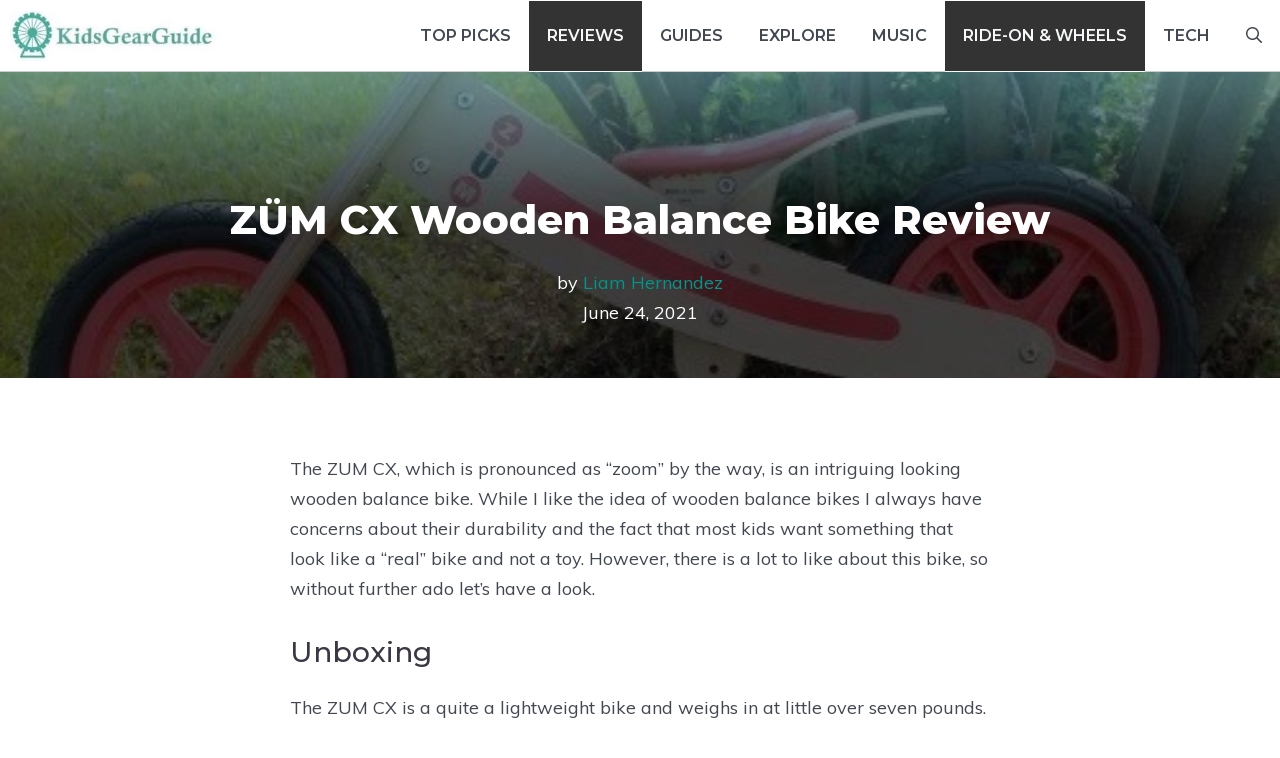

--- FILE ---
content_type: text/html; charset=utf-8
request_url: https://www.google.com/recaptcha/api2/aframe
body_size: 265
content:
<!DOCTYPE HTML><html><head><meta http-equiv="content-type" content="text/html; charset=UTF-8"></head><body><script nonce="xbhfKpcxP4wp1YyrtHL2Hg">/** Anti-fraud and anti-abuse applications only. See google.com/recaptcha */ try{var clients={'sodar':'https://pagead2.googlesyndication.com/pagead/sodar?'};window.addEventListener("message",function(a){try{if(a.source===window.parent){var b=JSON.parse(a.data);var c=clients[b['id']];if(c){var d=document.createElement('img');d.src=c+b['params']+'&rc='+(localStorage.getItem("rc::a")?sessionStorage.getItem("rc::b"):"");window.document.body.appendChild(d);sessionStorage.setItem("rc::e",parseInt(sessionStorage.getItem("rc::e")||0)+1);localStorage.setItem("rc::h",'1768955046197');}}}catch(b){}});window.parent.postMessage("_grecaptcha_ready", "*");}catch(b){}</script></body></html>

--- FILE ---
content_type: text/css
request_url: https://cdn-abfjf.nitrocdn.com/UfvCeGWglEAeUwilOCVqVzwYXcjmpwqF/assets/static/optimized/rev-1464538/www.kidsgearguide.com/combinedCss/nitro-min-noimport-ae4b86c23f58803ca825c4f04268606e-stylesheet.css
body_size: 1293
content:
.main-navigation.offside{position:fixed;width:var(--gp-slideout-width);height:100%;height:100vh;top:0;z-index:9999;overflow:auto;-webkit-overflow-scrolling:touch;}.offside,.offside--left{left:calc(var(--gp-slideout-width) * -1);}.offside--right{left:auto;right:calc(var(--gp-slideout-width) * -1);}.offside--left.is-open:not(.slideout-transition),.offside-js--is-left .offside-sliding-element{transform:translate3d(var(--gp-slideout-width),0,0);}.offside--right.is-open:not(.slideout-transition),.offside-js--is-right .offside-sliding-element{transform:translate3d(calc(var(--gp-slideout-width) * -1),0,0);}.offside-js--interact .offside,.offside-js--interact .offside-sliding-element{transition:transform .2s cubic-bezier(.16,.68,.43,.99);-webkit-backface-visibility:hidden;-webkit-perspective:1000;}.offside-js--init{overflow-x:hidden;}.slideout-navigation.main-navigation:not(.is-open):not(.slideout-transition){display:none;}.slideout-navigation.main-navigation:not(.slideout-transition).do-overlay{opacity:1;}.slideout-navigation.main-navigation.slideout-transition.do-overlay{opacity:0;}.slideout-overlay{z-index:100000;position:fixed;width:100%;height:100%;height:100vh;min-height:100%;top:0;right:0;bottom:0;left:0;background-color:rgba(0,0,0,.8);visibility:hidden;opacity:0;cursor:pointer;transition:visibility .2s ease,opacity .2s ease;}.offside-js--is-open .slideout-overlay{visibility:visible;opacity:1;}.slideout-overlay button.slideout-exit{position:fixed;top:0;background-color:transparent;color:#fff;font-size:30px;border:0;opacity:0;}.slide-opened .slideout-overlay button.slideout-exit{opacity:1;}button.slideout-exit:hover{background-color:transparent;}.slideout-navigation button.slideout-exit{background:0 0;width:100%;text-align:left;padding-top:20px;padding-bottom:20px;box-sizing:border-box;border:0;}.slide-opened nav.toggled .menu-toggle:before{content:"ïƒ‰";}.offside-js--is-left.slide-opened .slideout-overlay button.slideout-exit{left:calc(var(--gp-slideout-width) - 5px);}.offside-js--is-right.slide-opened .slideout-overlay button.slideout-exit{right:calc(var(--gp-slideout-width) - 5px);}.slideout-widget{margin:20px;}.slideout-navigation .main-nav,.slideout-navigation .slideout-widget:not(:last-child){margin-bottom:40px;}.slideout-navigation:not(.do-overlay) .main-nav{width:100%;box-sizing:border-box;}.slideout-navigation .mega-menu>ul>li{display:block;width:100% !important;}.slideout-navigation .slideout-menu{display:block;}#generate-slideout-menu{z-index:100001;}#generate-slideout-menu .slideout-menu li{float:none;width:100%;clear:both;text-align:left;}.slideout-navigation .slideout-widget li{float:none;}#generate-slideout-menu.do-overlay li{text-align:center;}#generate-slideout-menu.main-navigation ul ul{display:none;}#generate-slideout-menu.main-navigation ul ul.toggled-on{display:block !important;}#generate-slideout-menu .slideout-menu li.sfHover>ul,#generate-slideout-menu .slideout-menu li:hover>ul{display:none;}#generate-slideout-menu.main-navigation .main-nav ul ul{position:relative;top:0;left:0;width:100%;}.slideout-toggle:not(.has-svg-icon) a:before{content:"ïƒ‰";font-family:"GP Premium";line-height:1em;width:1.28571429em;text-align:center;display:inline-block;position:relative;top:1px;}.slide-opened .slideout-exit:not(.has-svg-icon):before,.slideout-navigation button.slideout-exit:not(.has-svg-icon):before{content:"ï€";font-family:"GP Premium";line-height:1em;width:1.28571429em;text-align:center;display:inline-block;}#generate-slideout-menu li.menu-item-float-right{float:none !important;display:inline-block;width:auto;}.rtl .slideout-navigation{position:fixed;}.slideout-navigation .menu-item-has-children .dropdown-menu-toggle{float:right;}.slideout-navigation .slideout-widget .menu li{float:none;}.slideout-navigation .slideout-widget ul{display:block;}.slideout-navigation.do-overlay{transform:none !important;transition:opacity .2s,visibility .2s;width:100%;text-align:center;left:0;right:0;}.slideout-navigation.do-overlay .inside-navigation{display:flex;flex-direction:column;padding:10% 10% 0;max-width:700px;}.slideout-navigation.do-overlay .inside-navigation .main-nav,.slideout-navigation.do-overlay .inside-navigation .slideout-widget{margin-left:auto;margin-right:auto;min-width:250px;}.slideout-navigation.do-overlay .slideout-exit{position:fixed;right:0;top:0;width:auto;font-size:25px;}.slideout-navigation.do-overlay .slideout-menu li a{display:inline-block;}.slideout-navigation.do-overlay .slideout-menu li{margin-bottom:5px;}#generate-slideout-menu.do-overlay .slideout-menu li,.slideout-navigation.do-overlay .inside-navigation{text-align:center;}.slideout-navigation.do-overlay .menu-item-has-children .dropdown-menu-toggle{border-left:1px solid rgba(0,0,0,.07);padding:0 10px;margin:0 0 0 10px;}.slideout-navigation.do-overlay ul ul{box-shadow:0 0 0;}.nav-aligned-center .slideout-navigation,.nav-aligned-right .slideout-navigation{text-align:left;}.slideout-navigation .sfHover>a>.dropdown-menu-toggle>.gp-icon svg{transform:rotate(180deg);}.slideout-navigation .sub-menu .dropdown-menu-toggle .gp-icon svg{transform:rotate(0);}.slideout-both .main-navigation.toggled .main-nav>ul,.slideout-desktop .main-navigation.toggled .main-nav li.slideout-toggle,.slideout-mobile .main-navigation.toggled .main-nav>ul{display:none !important;}.slideout-both .has-inline-mobile-toggle #site-navigation.toggled,.slideout-mobile .has-inline-mobile-toggle #site-navigation.toggled{margin-top:0;}.sf-menu>li.slideout-toggle{float:right;}.gen-sidebar-nav .sf-menu>li.slideout-toggle{float:none;}.off-canvas-toggle-label{padding-left:7px;}.gp-icon+.off-canvas-toggle-label{padding-left:9px;}@media (max-width:768px){.slideout-overlay button.slideout-exit{font-size:20px;padding:10px;}.slideout-overlay{top:-100px;height:calc(100% + 100px);height:calc(100vh + 100px);min-height:calc(100% + 100px);}.slideout-navigation.do-overlay .slideout-exit{position:static;text-align:center;}}

--- FILE ---
content_type: text/css
request_url: https://cdn-abfjf.nitrocdn.com/UfvCeGWglEAeUwilOCVqVzwYXcjmpwqF/assets/static/optimized/rev-1464538/www.kidsgearguide.com/externalFontFace/nitro-min-noimport-8c4924930c4ffaf78390af9cbd35908d-stylesheet.css
body_size: 425
content:
@font-face{font-family:"Font Awesome 5 Brands";font-style:normal;font-weight:normal;src:url("https://cdn-abfjf.nitrocdn.com/UfvCeGWglEAeUwilOCVqVzwYXcjmpwqF/assets/static/source/rev-1464538/www.kidsgearguide.com/wp-content/plugins/getwid/vendors/fontawesome-free/webfonts/fa-brands-400.eot");src:url("https://cdn-abfjf.nitrocdn.com/UfvCeGWglEAeUwilOCVqVzwYXcjmpwqF/assets/static/source/rev-1464538/www.kidsgearguide.com/wp-content/plugins/getwid/vendors/fontawesome-free/webfonts/fa-brands-400.woff2") format("woff2");font-display:swap}@font-face{font-family:"Font Awesome 5 Free";font-style:normal;font-weight:400;src:url("https://cdn-abfjf.nitrocdn.com/UfvCeGWglEAeUwilOCVqVzwYXcjmpwqF/assets/static/source/rev-1464538/www.kidsgearguide.com/wp-content/plugins/getwid/vendors/fontawesome-free/webfonts/fa-regular-400.eot");src:url("https://cdn-abfjf.nitrocdn.com/UfvCeGWglEAeUwilOCVqVzwYXcjmpwqF/assets/static/source/rev-1464538/www.kidsgearguide.com/wp-content/plugins/getwid/vendors/fontawesome-free/webfonts/fa-regular-400.woff2") format("woff2");font-display:swap}@font-face{font-family:"Font Awesome 5 Free";font-style:normal;font-weight:900;src:url("https://cdn-abfjf.nitrocdn.com/UfvCeGWglEAeUwilOCVqVzwYXcjmpwqF/assets/static/source/rev-1464538/www.kidsgearguide.com/wp-content/plugins/getwid/vendors/fontawesome-free/webfonts/fa-solid-900.eot");src:url("https://cdn-abfjf.nitrocdn.com/UfvCeGWglEAeUwilOCVqVzwYXcjmpwqF/assets/static/source/rev-1464538/www.kidsgearguide.com/wp-content/plugins/getwid/vendors/fontawesome-free/webfonts/fa-solid-900.woff2") format("woff2");font-display:swap}@font-face{font-family:slick;font-weight:400;font-style:normal;src:url("https://cdn-abfjf.nitrocdn.com/UfvCeGWglEAeUwilOCVqVzwYXcjmpwqF/assets/static/source/rev-1464538/www.kidsgearguide.com/wp-content/plugins/getwid/vendors/slick/slick/fonts/slick.eot");src:url("https://cdn-abfjf.nitrocdn.com/UfvCeGWglEAeUwilOCVqVzwYXcjmpwqF/assets/static/source/rev-1464538/www.kidsgearguide.com/wp-content/plugins/getwid/vendors/slick/slick/fonts/slick.ttf") format("truetype");font-display:swap}@font-face{font-family:Material Icons;font-style:normal;font-weight:400;src:local("Material Icons"),local("MaterialIcons-Regular"),url("https://cdn-abfjf.nitrocdn.com/UfvCeGWglEAeUwilOCVqVzwYXcjmpwqF/assets/static/source/rev-1464538/www.kidsgearguide.com/wp-content/plugins/wp-user-avatar/assets/css/./material-icons/MaterialIcons-Regular.woff2") format("woff2");font-display:swap}

--- FILE ---
content_type: text/css
request_url: https://cdn-abfjf.nitrocdn.com/UfvCeGWglEAeUwilOCVqVzwYXcjmpwqF/assets/static/optimized/rev-1464538/www.kidsgearguide.com/combinedCss/nitro-min-noimport-821bb8f94fc5d36661ae7ebc2c33ba77-stylesheet.css
body_size: 7775
content:
.menu-toggle,.mobile-bar-items,.sidebar-nav-mobile{display:none;}.menu-toggle{padding:0 20px;line-height:60px;margin:0;font-weight:400;text-transform:none;font-size:15px;cursor:pointer;}button.menu-toggle{background-color:transparent;width:100%;border:0;text-align:center;}button.menu-toggle:active,button.menu-toggle:focus,button.menu-toggle:hover{background-color:transparent;}.menu-toggle .mobile-menu{padding-left:3px;}.menu-toggle .gp-icon+.mobile-menu{padding-left:9px;}.menu-toggle .mobile-menu:empty{display:none;}.nav-search-enabled .main-navigation .menu-toggle{text-align:left;}.mobile-bar-items{display:none;position:absolute;right:0;top:0;z-index:21;list-style-type:none;}.mobile-bar-items a{display:inline-block;}nav.toggled ul ul.sub-menu{width:100%;}.dropdown-hover .main-navigation.toggled ul li.sfHover>ul,.dropdown-hover .main-navigation.toggled ul li:hover>ul{transition-delay:0s;}.toggled .menu-item-has-children .dropdown-menu-toggle{padding-left:20px;}.main-navigation.toggled ul ul{transition:0s;visibility:hidden;}.main-navigation.toggled .main-nav>ul{display:block;}.main-navigation.toggled .main-nav ul ul.toggled-on{position:relative;top:0;left:auto !important;right:auto !important;width:100%;pointer-events:auto;height:auto;opacity:1;display:block;visibility:visible;float:none;}.main-navigation.toggled .main-nav li{float:none;clear:both;display:block;text-align:left;}.main-navigation.toggled .main-nav li.hide-on-mobile{display:none !important;}.main-navigation.toggled .menu-item-has-children .dropdown-menu-toggle{float:right;}.main-navigation.toggled .menu li.search-item{display:none !important;}.main-navigation.toggled .sf-menu>li.menu-item-float-right{float:none;display:inline-block;}@media (max-width:768px){a,body,button,input,select,textarea{transition:all 0s ease-in-out;}.top-bar.top-bar-align-left,.top-bar.top-bar-align-right{text-align:center;}.top-bar .widget{float:none !important;margin:0 10px !important;}.top-bar .widget_nav_menu li{float:none;display:inline-block;padding:5px 0;}.footer-bar .widget_nav_menu li:first-child{margin-left:10px;}.footer-bar .widget_nav_menu li:last-child{margin-right:10px;}.inside-header>:not(:last-child):not(.main-navigation){margin-bottom:20px;}.header-aligned-right .site-header,.site-header{text-align:center;}.header-widget{float:none;max-width:100%;text-align:center;}.content-area,.inside-footer-widgets>div,.sidebar{float:none;width:100%;left:0;right:0;}.site-main{margin-left:0 !important;margin-right:0 !important;}body:not(.no-sidebar) .site-main{margin-bottom:0 !important;}.one-container .sidebar{margin-top:40px;}.separate-containers #left-sidebar+#right-sidebar .inside-right-sidebar{margin-top:0;}.both-left.separate-containers .inside-left-sidebar,.both-left.separate-containers .inside-right-sidebar,.both-right.separate-containers .inside-left-sidebar,.both-right.separate-containers .inside-right-sidebar{margin-right:0;margin-left:0;}.alignleft,.alignright{float:none;display:block;margin-left:auto;margin-right:auto;}.post-image-aligned-left .post-image,.post-image-aligned-right .post-image{float:none;margin:2em 0;text-align:center;}.comment .children{padding-left:10px;margin-left:0;}.edd_download{display:block;float:none !important;margin-bottom:1.5em;width:100% !important;}.entry-meta{font-size:inherit;}.entry-meta a{line-height:1.8em;}.site-info{text-align:center;}.copyright-bar{float:none !important;text-align:center !important;}.footer-bar{float:none !important;text-align:center !important;margin-bottom:20px;}.footer-bar .widget_nav_menu li{float:none;display:inline-block;padding:5px 0;}.inside-footer-widgets>div:not(:last-child){margin-bottom:40px;}.site-footer .footer-widgets .footer-widgets-container .inside-footer-widgets{margin:0;}.site-footer .footer-widgets .footer-widgets-container .inner-padding{padding:0;}}.mks_author_widget img{float:left;margin:0 20px 0 0;}.mks_author_widget .mks_autor_link_wrap{margin:0;padding:0;}.mks-co-authors-wrapper{margin-bottom:30px;}.mks-co-authors-wrapper:last-child{margin-bottom:0;}.wp-block-legacy-widget__edit-preview .mks_author_widget > *{margin-top:0 !important;margin-bottom:0 !important;}.howto{font-size:12px;}.widget-inside ul{padding:0 !important;margin:5px 0 !important;}.widget-inside ul li::marker{content:none !important;}.meks_ess .socicon-facebook{background:#3e5b98;}.meks_ess .socicon-facebook:before{content:"";}.meks_ess .socicon-twitter{background:#222;}.meks_ess .socicon-twitter:before{content:"";}.meks_ess .socicon-pinterest{background:#c92619;}.meks_ess .socicon-pinterest:before{content:"";}.meks_ess .socicon-reddit{background:#e74a1e;}.meks_ess .socicon-reddit:before{content:"";}.meks_ess .socicon-instagram{background:#000;}.meks_ess .socicon-instagram:before{content:"";}.meks_ess .socicon-stumbleupon{background:#e64011;}.meks_ess .socicon-stumbleupon:before{content:"";}.meks_ess .socicon-linkedin{background:#3371b7;}.meks_ess .socicon-linkedin:before{content:"";}.meks_ess .socicon-googleplus{background:#dd4b39;}.meks_ess .socicon-googleplus:before{content:"";}.meks_ess .socicon-whatsapp{background:#20b038;}.meks_ess .socicon-whatsapp:before{content:"";}.meks_ess .socicon-vkontakte{background:#5a7fa6;}.meks_ess .socicon-vkontakte:before{content:"";}.meks_ess .socicon-mail{background:#000;}.meks_ess .socicon-mail:before{content:"";}.transparent .socicon-facebook:before,.outline .socicon-facebook:before,.transparent .socicon-facebook span,.outline .socicon-facebook span{color:#3e5b98;}.transparent .socicon-twitter:before,.outline .socicon-twitter:before,.transparent .socicon-twitter span,.outline .socicon-twitter span{color:#222;}.transparent .socicon-pinterest:before,.outline .socicon-pinterest:before,.transparent .socicon-pinterest span,.outline .socicon-pinterest span{color:#c92619;}.transparent .socicon-reddit:before,.outline .socicon-reddit:before,.transparent .socicon-reddit span,.outline .socicon-reddit span{color:#e74a1e;}.transparent .socicon-instagram:before,.outline .socicon-instagram:before,.transparent .socicon-instagram span,.outline .socicon-instagram span{color:#000;}.transparent .socicon-stumbleupon:before,.outline .socicon-stumbleupon:before,.transparent .socicon-stumbleupon span,.outline .socicon-stumbleupon span{color:#e64011;}.transparent .socicon-linkedin:before,.outline .socicon-linkedin:before,.transparent .socicon-linkedin span,.outline .socicon-linkedin span{color:#3371b7;}.transparent .socicon-googleplus:before,.outline .socicon-googleplus:before,.transparent .socicon-googleplus span,.outline .socicon-googleplus span{color:#dd4b39;}.transparent .socicon-whatsapp:before,.outline .socicon-whatsapp:before,.transparent .socicon-whatsapp span,.outline .socicon-whatsapp span{color:#20b038;}.transparent .socicon-vkontakte:before,.outline .socicon-vkontakte:before,.transparent .socicon-vkontakte span,.outline .socicon-vkontakte span{color:#5a7fa6;}.transparent .socicon-mail:before,.outline .socicon-mail:before,.transparent .socicon-mail span,.outline .socicon-mail span{color:#000;}body .outline .meks_ess-item.socicon-facebook,body .outline .meks_ess-item.socicon-facebook:hover{border-color:#3e5b98;}body .outline .meks_ess-item.socicon-twitter,body .outline .meks_ess-item.socicon-twitter:hover{border-color:#222;}body .outline .meks_ess-item.socicon-pinterest,body .outline .meks_ess-item.socicon-pinterest:hover{border-color:#c92619;}body .outline .meks_ess-item.socicon-reddit,body .outline .meks_ess-item.socicon-reddit:hover{border-color:#e74a1e;}body .outline .meks_ess-item.socicon-instagram,body .outline .meks_ess-item.socicon-instagram:hover{border-color:#000;}body .outline .meks_ess-item.socicon-stumbleupon,body .outline .meks_ess-item.socicon-stumbleupon:hover{border-color:#e64011;}body .outline .meks_ess-item.socicon-linkedin,body .outline .meks_ess-item.socicon-linkedin:hover{border-color:#3371b7;}body .outline .meks_ess-item.socicon-googleplus,body .outline .meks_ess-item.socicon-googleplus:hover{border-color:#dd4b39;}body .outline .meks_ess-item.socicon-whatsapp,body .outline .meks_ess-item.socicon-whatsapp:hover{border-color:#20b038;}body .outline .meks_ess-item.socicon-vkontakte,body .outline .meks_ess-item.socicon-vkontakte:hover{border-color:#5a7fa6;}body .outline .meks_ess-item.socicon-mail,body .outline .meks_ess-item.socicon-mail:hover{border-color:#000;}.meks_ess{display:-webkit-box;display:-webkit-flex;display:-ms-flexbox;display:flex;flex-wrap:wrap;text-align:center;padding:0;margin:0 0 20px 0;-webkit-box-pack:justify;-webkit-justify-content:space-between;-ms-flex-pack:justify;justify-content:space-between;position:relative;top:-5px;}body .meks_ess .meks_ess-item{font-style:normal;text-decoration:none !important;font-family:inherit;color:#fff;font-size:16px;-webkit-transition:all .15s ease-in-out;-o-transition:all .15s ease-in-out;transition:all .15s ease-in-out;-webkit-box-flex:1;-webkit-flex:1;-ms-flex:1;flex:1;max-width:100%;min-width:40px;height:40px;line-height:40px;margin-right:5px;margin-top:5px !important;box-shadow:none !important;border:0;}.meks_ess .meks_ess-item:before{font-family:"socicon" !important;font-style:normal !important;font-size:14px;font-size:inherit;font-weight:normal !important;font-variant:normal !important;text-transform:none !important;-webkit-font-smoothing:antialiased;-moz-osx-font-smoothing:grayscale;display:inline-block;text-rendering:auto;}body .meks_ess .meks_ess-item:hover{color:#fff;cursor:pointer;text-decoration:none;background-image:-moz-linear-gradient(left,rgba(0,0,0,.1) 0,rgba(0,0,0,.1) 100%) !important;background-image:-webkit-gradient(linear,left top,right top,color-stop(0,rgba(0,0,0,.1)),color-stop(100%,rgba(0,0,0,.1))) !important;background-image:-webkit-linear-gradient(left,rgba(0,0,0,.1) 0,rgba(0,0,0,.1) 100%) !important;background-image:-o-linear-gradient(left,rgba(0,0,0,.1) 0,rgba(0,0,0,.1) 100%) !important;background-image:-ms-linear-gradient(left,rgba(0,0,0,.1) 0,rgba(0,0,0,.1) 100%) !important;background-image:linear-gradient(to right,rgba(0,0,0,.1) 0,rgba(0,0,0,.1) 100%) !important;}body .meks_ess .meks_ess-item:focus{color:#fff;text-decoration:none;outline:none;}.meks_ess .meks_ess-item span{font-family:inherit;position:relative;top:-1px;margin-left:8px;}.meks_ess.no-labels span{display:none;}.meks_ess.transparent .meks_ess-item{font-size:1em;}.meks_ess.outline .meks_ess-item{border:1px solid transparent;background:transparent !important;}.meks_ess.outline .meks_ess-item:hover{border:1px solid;}.meks_ess.transparent .meks_ess-item{border-radius:0;background:transparent !important;}.meks_ess.transparent .meks_ess-item:hover{background:transparent !important;}.meks_ess.rectangle.no-labels .meks_ess-item{border-radius:0;min-width:100px;}.meks_ess.rounded.no-labels .meks_ess-item{border-radius:20px;min-width:100px;}.meks_ess.circle,.meks_ess.square,.meks_ess.transparent{-webkit-box-pack:start;-ms-flex-pack:start;-webkit-justify-content:flex-start;justify-content:flex-start;}.meks_ess.circle .meks_ess-item,.meks_ess.square .meks_ess-item,.meks_ess.transparent .meks_ess-item{width:40px;border-radius:50%;-webkit-box-flex:none;-webkit-flex:none;-ms-flex:none;flex:none;}.meks_ess.square .meks_ess-item{border-radius:0;}.meks_ess.transparent.outline .meks_ess-item{border:0;}.meks_ess.rectangle .meks_ess-item{border-radius:0;min-width:140px;}.meks_ess.rounded .meks_ess-item{border-radius:20px;min-width:140px;}.meks_ess.transparent .meks_ess-item{min-width:auto;width:auto;margin-right:25px;border-radius:0;}.meks_ess.transparent .socicon-facebook{margin-left:-3px;}.kt-btn-wrap .kt-button:where(:not(.kb-button)){text-decoration:none;position:relative;z-index:1;overflow:hidden}.kt-btn-wrap .kt-button:not(.kb-btn-global-inherit):where(:not(.kb-button)){padding:8px 16px;cursor:pointer;font-size:18px;display:flex;line-height:1.6;text-decoration:none;text-align:center;align-items:center;justify-content:center;transition:all .3s ease-in-out;border-width:2px;border-radius:3px;border-color:#555;background:0 0;color:#555;box-shadow:none;border-style:solid}.kt-btn-wrap .kt-button:where(:not(.kb-button)):not(.kb-btn-global-inherit):focus,.kt-btn-wrap .kt-button:where(:not(.kb-button)):not(.kb-btn-global-inherit):hover{border-color:#444;color:#fff;box-shadow:none}.kt-btn-wrap .kt-button:where(:not(.kb-button)).kt-btn-size-small{font-size:16px;padding:4px 8px;border-width:1px}.kt-btn-wrap .kt-button:where(:not(.kb-button)).kt-btn-size-large{font-size:20px;padding:12px 24px;border-width:3px}.kt-btn-wrap .kb-btn-only-icon.kt-btn-has-svg-true .kt-btn-inner-text{display:none}.kt-btn-wrap .kb-btn-only-icon.kt-btn-has-svg-true .kt-btn-svg-icon{padding:0}.wp-block-kadence-advancedbtn .kt-btn-wrap a.kt-button:where(:not(.kb-button)):not(.link){text-decoration:none}.kt-btn-wrap .kt-button:where(:not(.kb-button))::before{position:absolute;content:"";top:0;right:0;bottom:0;left:0;z-index:-1;opacity:0;transition:all .3s ease-in-out;display:block;filter:none}.kt-button:where(:not(.kb-button)):not(.kb-btn-global-inherit)::before{background:#444}.kt-btn-wrap .kt-button:where(:not(.kb-button)):focus::before,.kt-btn-wrap .kt-button:where(:not(.kb-button)):hover::before{opacity:1}.kb-svg-icon-wrap.kt-btn-side-right,.kt-btn-svg-icon.kt-btn-side-right{padding-left:.5em}.kb-svg-icon-wrap.kt-btn-side-left,.kt-btn-svg-icon.kt-btn-side-left{padding-right:.5em}.kt-btn-has-text-false .kt-btn-svg-icon{padding-left:0;padding-right:0}.kt-btn-wrap{display:inline-flex}.kt-btn-align-center{text-align:center}.kt-btn-align-left{text-align:left}.kt-btn-align-right{text-align:right}.wp-block-kadence-advancedbtn .kt-btn-wrap:last-child{margin-right:0}.wp-block-kadence-advancedbtn .kt-btn-wrap{margin-right:5px;vertical-align:middle}.rtl .wp-block-kadence-advancedbtn .kt-btn-wrap{margin-right:0;margin-left:5px}.kt-force-btn-fullwidth{display:flex}.kt-force-btn-fullwidth .kt-btn-wrap{display:block;flex:1}.kt-force-btn-fullwidth .kt-btn-wrap .kt-button:where(:not(.kb-button)){justify-content:center;display:flex}.kt-btn-wrap .kt-btn-has-svg-true{display:flex;align-items:center;justify-content:center}@media (max-width:1024px){.kt-btn-wrap .kb-btn-tablet-only-icon.kt-btn-has-svg-true .kt-btn-inner-text{display:none}.kt-btn-wrap .kb-btn-tablet-only-icon.kt-btn-has-svg-true .kt-btn-svg-icon{padding:0}.kt-btn-tablet-align-center{text-align:center}.kt-btn-tablet-align-left{text-align:left}.kt-btn-tablet-align-right{text-align:right}}@media (max-width:767px){.kt-btn-wrap .kb-btn-mobile-only-icon.kt-btn-has-svg-true .kt-btn-inner-text{display:none}.kt-btn-wrap .kb-btn-mobile-only-icon.kt-btn-has-svg-true .kt-btn-svg-icon{padding:0}.kt-btn-mobile-align-center{text-align:center}.kt-btn-mobile-align-left{text-align:left}.kt-btn-mobile-align-right{text-align:right}.wp-block-kadence-advancedbtn.kt-force-btn-fullwidth.kt-mobile-collapse-btn-fullwidth{flex-direction:column}.wp-block-kadence-advancedbtn.kt-force-btn-fullwidth.kt-mobile-collapse-btn-fullwidth .kt-btn-wrap{margin-right:0}.kt-btn-wrap{margin-bottom:5px}}@keyframes rotate-forever{0%{transform:rotate(0);}100%{transform:rotate(360deg);}}@keyframes spinner-loader{0%{transform:rotate(0);}100%{transform:rotate(360deg);}}.pum-container,.pum-content,.pum-content+.pum-close,.pum-content+.pum-close:active,.pum-content+.pum-close:focus,.pum-content+.pum-close:hover,.pum-overlay,.pum-title{background:0 0;border:none;bottom:auto;clear:none;cursor:default;float:none;font-family:inherit;font-size:medium;font-style:normal;font-weight:400;height:auto;left:auto;letter-spacing:normal;line-height:normal;max-height:none;max-width:none;min-height:0;min-width:0;overflow:visible;position:static;right:auto;text-align:left;text-decoration:none;text-indent:0;text-transform:none;top:auto;visibility:visible;white-space:normal;width:auto;z-index:auto;}.pum-container .pum-content+.pum-close>span,.pum-content,.pum-title{position:relative;z-index:1;}.pum-overlay,html.pum-open.pum-open-overlay-disabled.pum-open-fixed .pum-container,html.pum-open.pum-open-overlay.pum-open-fixed .pum-container{position:fixed;}.pum-overlay{height:100%;width:100%;top:0;left:0;right:0;bottom:0;z-index:1999999999;overflow:initial;display:none;transition:.15s ease-in-out;}.pum-overlay.pum-form-submission-detected,.pum-overlay.pum-preview{display:block;}.pum-overlay,.pum-overlay *,.pum-overlay :after,.pum-overlay :before,.pum-overlay:after,.pum-overlay:before{box-sizing:border-box;}.pum-container{top:100px;position:absolute;margin-bottom:3em;z-index:1999999999;}.pum-container.pum-responsive{left:50%;margin-left:-47.5%;width:95%;height:auto;overflow:visible;}.pum-container.pum-responsive img{max-width:100%;height:auto;}@media only screen and (min-width:1024px){.pum-container.pum-responsive.pum-responsive-nano{margin-left:-5%;width:10%;}.pum-container.pum-responsive.pum-responsive-micro{margin-left:-10%;width:20%;}.pum-container.pum-responsive.pum-responsive-tiny{margin-left:-15%;width:30%;}.pum-container.pum-responsive.pum-responsive-small{margin-left:-20%;width:40%;}.pum-container.pum-responsive.pum-responsive-medium{margin-left:-30%;width:60%;}.pum-container.pum-responsive.pum-responsive-normal{margin-left:-30%;width:70%;}.pum-container.pum-responsive.pum-responsive-large{margin-left:-35%;width:80%;}.pum-container.pum-responsive.pum-responsive-xlarge{margin-left:-47.5%;width:95%;}.pum-container.pum-responsive.pum-position-fixed{position:fixed;}}@media only screen and (max-width:1024px){.pum-container.pum-responsive.pum-position-fixed{position:absolute;}}.pum-container.custom-position{left:auto;top:auto;margin-left:inherit;}.pum-container .pum-title{margin-bottom:.5em;}.pum-container .pum-content>:last-child,.pum-form__message:last-child{margin-bottom:0;}.pum-container .pum-content:focus{outline:0;}.pum-container .pum-content>:first-child{margin-top:0;}.pum-container .pum-content+.pum-close{text-decoration:none;text-align:center;line-height:1;position:absolute;cursor:pointer;min-width:1em;z-index:2;background-color:transparent;}.pum-container.pum-scrollable .pum-content{overflow:auto;overflow-y:scroll;max-height:95%;}.pum-overlay.pum-overlay-disabled{visibility:hidden;}.pum-overlay.pum-overlay-disabled::-webkit-scrollbar{display:block;}.pum-overlay.pum-overlay-disabled .pum-container{visibility:visible;}.popmake-close,.pum-overlay.pum-click-to-close{cursor:pointer;}html.pum-open.pum-open-overlay,html.pum-open.pum-open-overlay.pum-open-fixed .pum-overlay{overflow:hidden;}html.pum-open.pum-open-overlay.pum-open-scrollable body>:not([aria-modal=true]){padding-right:15px;}html.pum-open.pum-open-overlay.pum-open-scrollable .pum-overlay.pum-active{overflow-y:scroll;-webkit-overflow-scrolling:touch;}html.pum-open.pum-open-overlay-disabled.pum-open-scrollable .pum-overlay.pum-active{position:static;height:auto;width:auto;}.pum-form{margin:0 auto 16px;}.pum-form__field{margin-bottom:1em;}.pum-form__field label{font-weight:700;}.pum-form__field input[type=date],.pum-form__field select{margin:0 auto;font-size:18px;line-height:26px;text-align:center;padding:3px;vertical-align:middle;}.pum-form__field select{padding:5px 3px;}.pum-form__loader{font-size:2em;animation-duration:.75s;animation-iteration-count:infinite;animation-name:rotate-forever;animation-timing-function:linear;height:.75em;width:.75em;border:.25em solid rgba(0,0,0,.5);border-right-color:transparent;border-radius:50%;display:inline-block;}.pum-form__submit{position:relative;}.pum-form__submit .pum-form__loader{margin-left:.5em;border:.25em solid rgba(255,255,255,.5);border-right-color:transparent;}.pum-form__messages{display:none;border:1px solid rgba(0,0,0,.25);margin-bottom:.5em;padding:1em;position:relative;}.pum-form__message{margin-bottom:.5em;}.pum-form__message--error{color:red !important;border-color:red;}.pum-form__message--success{color:green !important;border-color:green;}.pum-form--loading,.pum-sub-form .pum-sub-form-loading{opacity:.5;}.pum-alignment-left,.pum-form--alignment-left{text-align:left;}.pum-alignment-center{text-align:center;}.pum-alignment-right{text-align:right;}.pum-form--alignment-center{text-align:center;}.pum-form--alignment-right{text-align:right;}.pum-form--layout-standard .pum-form__field>label{margin-bottom:.25em;display:block;}.pum-form--layout-inline .pum-form__field{display:inline-block;}.pum-form--layout-block .pum-form__field,.pum-form--layout-block button,.pum-form--layout-block div,.pum-form--layout-block input{display:block;width:100%;}.pum-form--style-default label{font-size:14px;font-weight:700;}.pum-form--style-default input[type=email],.pum-form--style-default input[type=text]{background-color:#f8f7f7;margin-bottom:5px;font-size:14px;padding:10px 8px;}.pum-form--style-default button{font-size:18px;margin:10px 0 0;padding:10px 5px;cursor:pointer;}.pum-sub-form p.pum-newsletter-error-msg{margin:0;}.pum-sub-form .spinner-loader{right:50%;position:absolute;bottom:40%;}.pum-sub-form .spinner-loader:not(:required){animation:1.5s linear infinite spinner-loader;border-radius:.5em;box-shadow:rgba(0,0,51,.3) 1.5em 0 0 0,rgba(0,0,51,.3) 1.1em 1.1em 0 0,rgba(0,0,51,.3) 0 1.5em 0 0,rgba(0,0,51,.3) -1.1em 1.1em 0 0,rgba(0,0,51,.3) -1.5em 0 0 0,rgba(0,0,51,.3) -1.1em -1.1em 0 0,rgba(0,0,51,.3) 0 -1.5em 0 0,rgba(0,0,51,.3) 1.1em -1.1em 0 0;display:inline-block;font-size:10px;width:1em;height:1em;margin:1.5em;overflow:hidden;text-indent:100%;}.pum-form__field--consent{text-align:left;}.pum-form__field--consent.pum-form__field--checkbox label,.pum-form__field--consent.pum-form__field--radio .pum-form__consent-radios.pum-form__consent-radios--inline label{display:inline-block;vertical-align:middle;}.pum-form__field--consent.pum-form__field--checkbox label input{display:inline-block;width:inherit;margin:0;vertical-align:middle;}.pum-form__field--consent.pum-form__field--radio .pum-form__consent-radios.pum-form__consent-radios--inline label input{display:inline-block;width:inherit;margin:0;vertical-align:middle;}.pum-form__field--consent.pum-form__field--radio .pum-form__consent-radios.pum-form__consent-radios--inline label+label{margin-left:1em;}.pum-form__field--consent.pum-form__field--radio .pum-form__consent-radios.pum-form__consent-radios--stacked label{display:block;vertical-align:middle;}.pum-form__field--consent.pum-form__field--radio .pum-form__consent-radios.pum-form__consent-radios--stacked label input{display:inline-block;width:inherit;margin:0;vertical-align:middle;}.pum-container iframe.formidable{width:100%;overflow:visible;}.flatpickr-calendar.open,.pika-single,body div#ui-datepicker-div[style]{z-index:9999999999 !important;}.pum-theme-7984,.pum-theme-default-theme{background-color:rgba(255,255,255,1);}.pum-theme-7984 .pum-container,.pum-theme-default-theme .pum-container{padding:18px;border-radius:0px;border:1px none #000;box-shadow:1px 1px 3px 0px rgba(2,2,2,.23);background-color:rgba(249,249,249,1);}.pum-theme-7984 .pum-title,.pum-theme-default-theme .pum-title{color:#000;text-align:left;text-shadow:0px 0px 0px rgba(2,2,2,.23);font-family:inherit;font-weight:400;font-size:32px;font-style:normal;line-height:36px;}.pum-theme-7984 .pum-content,.pum-theme-default-theme .pum-content{color:#8c8c8c;font-family:inherit;font-weight:400;font-style:inherit;}.pum-theme-7984 .pum-content + .pum-close,.pum-theme-default-theme .pum-content + .pum-close{position:absolute;height:auto;width:auto;left:auto;right:0px;bottom:auto;top:0px;padding:8px;color:#fff;font-family:inherit;font-weight:400;font-size:12px;font-style:inherit;line-height:36px;border:1px none #fff;border-radius:0px;box-shadow:1px 1px 3px 0px rgba(2,2,2,.23);text-shadow:0px 0px 0px rgba(0,0,0,.23);background-color:rgba(0,183,205,1);}.pum-theme-7985,.pum-theme-lightbox{background-color:rgba(0,0,0,.6);}.pum-theme-7985 .pum-container,.pum-theme-lightbox .pum-container{padding:18px;border-radius:3px;border:8px solid #000;box-shadow:0px 0px 30px 0px rgba(2,2,2,1);background-color:rgba(255,255,255,1);}.pum-theme-7985 .pum-title,.pum-theme-lightbox .pum-title{color:#000;text-align:left;text-shadow:0px 0px 0px rgba(2,2,2,.23);font-family:inherit;font-weight:100;font-size:32px;line-height:36px;}.pum-theme-7985 .pum-content,.pum-theme-lightbox .pum-content{color:#000;font-family:inherit;font-weight:100;}.pum-theme-7985 .pum-content + .pum-close,.pum-theme-lightbox .pum-content + .pum-close{position:absolute;height:26px;width:26px;left:auto;right:-13px;bottom:auto;top:-13px;padding:0px;color:#fff;font-family:Arial;font-weight:100;font-size:24px;line-height:24px;border:2px solid #fff;border-radius:26px;box-shadow:0px 0px 15px 1px rgba(2,2,2,.75);text-shadow:0px 0px 0px rgba(0,0,0,.23);background-color:rgba(0,0,0,1);}.pum-theme-7986,.pum-theme-enterprise-blue{background-color:rgba(0,0,0,.7);}.pum-theme-7986 .pum-container,.pum-theme-enterprise-blue .pum-container{padding:28px;border-radius:5px;border:1px none #000;box-shadow:0px 10px 25px 4px rgba(2,2,2,.5);background-color:rgba(255,255,255,1);}.pum-theme-7986 .pum-title,.pum-theme-enterprise-blue .pum-title{color:#315b7c;text-align:left;text-shadow:0px 0px 0px rgba(2,2,2,.23);font-family:inherit;font-weight:100;font-size:34px;line-height:36px;}.pum-theme-7986 .pum-content,.pum-theme-enterprise-blue .pum-content{color:#2d2d2d;font-family:inherit;font-weight:100;}.pum-theme-7986 .pum-content + .pum-close,.pum-theme-enterprise-blue .pum-content + .pum-close{position:absolute;height:28px;width:28px;left:auto;right:8px;bottom:auto;top:8px;padding:4px;color:#fff;font-family:Times New Roman;font-weight:100;font-size:20px;line-height:20px;border:1px none #fff;border-radius:42px;box-shadow:0px 0px 0px 0px rgba(2,2,2,.23);text-shadow:0px 0px 0px rgba(0,0,0,.23);background-color:rgba(49,91,124,1);}.pum-theme-7987,.pum-theme-hello-box{background-color:rgba(0,0,0,.75);}.pum-theme-7987 .pum-container,.pum-theme-hello-box .pum-container{padding:30px;border-radius:80px;border:14px solid #81d742;box-shadow:0px 0px 0px 0px rgba(2,2,2,0);background-color:rgba(255,255,255,1);}.pum-theme-7987 .pum-title,.pum-theme-hello-box .pum-title{color:#2d2d2d;text-align:left;text-shadow:0px 0px 0px rgba(2,2,2,.23);font-family:Montserrat;font-weight:100;font-size:32px;line-height:36px;}.pum-theme-7987 .pum-content,.pum-theme-hello-box .pum-content{color:#2d2d2d;font-family:inherit;font-weight:100;}.pum-theme-7987 .pum-content + .pum-close,.pum-theme-hello-box .pum-content + .pum-close{position:absolute;height:auto;width:auto;left:auto;right:-30px;bottom:auto;top:-30px;padding:0px;color:#2d2d2d;font-family:Times New Roman;font-weight:100;font-size:32px;line-height:28px;border:1px none #fff;border-radius:28px;box-shadow:0px 0px 0px 0px rgba(2,2,2,.23);text-shadow:0px 0px 0px rgba(0,0,0,.23);background-color:rgba(255,255,255,1);}.pum-theme-7988,.pum-theme-cutting-edge{background-color:rgba(0,0,0,.5);}.pum-theme-7988 .pum-container,.pum-theme-cutting-edge .pum-container{padding:18px;border-radius:0px;border:1px none #000;box-shadow:0px 10px 25px 0px rgba(2,2,2,.5);background-color:rgba(30,115,190,1);}.pum-theme-7988 .pum-title,.pum-theme-cutting-edge .pum-title{color:#fff;text-align:left;text-shadow:0px 0px 0px rgba(2,2,2,.23);font-family:Sans-Serif;font-weight:100;font-size:26px;line-height:28px;}.pum-theme-7988 .pum-content,.pum-theme-cutting-edge .pum-content{color:#fff;font-family:inherit;font-weight:100;}.pum-theme-7988 .pum-content + .pum-close,.pum-theme-cutting-edge .pum-content + .pum-close{position:absolute;height:24px;width:24px;left:auto;right:0px;bottom:auto;top:0px;padding:0px;color:#1e73be;font-family:Times New Roman;font-weight:100;font-size:32px;line-height:24px;border:1px none #fff;border-radius:0px;box-shadow:-1px 1px 1px 0px rgba(2,2,2,.1);text-shadow:-1px 1px 1px rgba(0,0,0,.1);background-color:rgba(238,238,34,1);}.pum-theme-7989,.pum-theme-framed-border{background-color:rgba(255,255,255,.5);}.pum-theme-7989 .pum-container,.pum-theme-framed-border .pum-container{padding:18px;border-radius:0px;border:20px outset #d33;box-shadow:1px 1px 3px 0px rgba(2,2,2,.97) inset;background-color:rgba(255,251,239,1);}.pum-theme-7989 .pum-title,.pum-theme-framed-border .pum-title{color:#000;text-align:left;text-shadow:0px 0px 0px rgba(2,2,2,.23);font-family:inherit;font-weight:100;font-size:32px;line-height:36px;}.pum-theme-7989 .pum-content,.pum-theme-framed-border .pum-content{color:#2d2d2d;font-family:inherit;font-weight:100;}.pum-theme-7989 .pum-content + .pum-close,.pum-theme-framed-border .pum-content + .pum-close{position:absolute;height:20px;width:20px;left:auto;right:-20px;bottom:auto;top:-20px;padding:0px;color:#fff;font-family:Tahoma;font-weight:700;font-size:16px;line-height:18px;border:1px none #fff;border-radius:0px;box-shadow:0px 0px 0px 0px rgba(2,2,2,.23);text-shadow:0px 0px 0px rgba(0,0,0,.23);background-color:rgba(0,0,0,.55);}.pum-theme-7990,.pum-theme-floating-bar{background-color:rgba(255,255,255,0);}.pum-theme-7990 .pum-container,.pum-theme-floating-bar .pum-container{padding:8px;border-radius:0px;border:1px none #000;box-shadow:1px 1px 3px 0px rgba(2,2,2,.23);background-color:rgba(238,246,252,1);}.pum-theme-7990 .pum-title,.pum-theme-floating-bar .pum-title{color:#505050;text-align:left;text-shadow:0px 0px 0px rgba(2,2,2,.23);font-family:inherit;font-weight:400;font-size:32px;line-height:36px;}.pum-theme-7990 .pum-content,.pum-theme-floating-bar .pum-content{color:#505050;font-family:inherit;font-weight:400;}.pum-theme-7990 .pum-content + .pum-close,.pum-theme-floating-bar .pum-content + .pum-close{position:absolute;height:18px;width:18px;left:auto;right:5px;bottom:auto;top:50%;padding:0px;color:#505050;font-family:Sans-Serif;font-weight:700;font-size:15px;line-height:18px;border:1px solid #505050;border-radius:15px;box-shadow:0px 0px 0px 0px rgba(2,2,2,0);text-shadow:0px 0px 0px rgba(0,0,0,0);background-color:rgba(255,255,255,0);transform:translate(0,-50%);}.pum-theme-7991,.pum-theme-content-only{background-color:rgba(0,0,0,.7);}.pum-theme-7991 .pum-container,.pum-theme-content-only .pum-container{padding:0px;border-radius:0px;border:1px none #000;box-shadow:0px 0px 0px 0px rgba(2,2,2,0);}.pum-theme-7991 .pum-title,.pum-theme-content-only .pum-title{color:#000;text-align:left;text-shadow:0px 0px 0px rgba(2,2,2,.23);font-family:inherit;font-weight:400;font-size:32px;line-height:36px;}.pum-theme-7991 .pum-content,.pum-theme-content-only .pum-content{color:#8c8c8c;font-family:inherit;font-weight:400;}.pum-theme-7991 .pum-content + .pum-close,.pum-theme-content-only .pum-content + .pum-close{position:absolute;height:18px;width:18px;left:auto;right:7px;bottom:auto;top:7px;padding:0px;color:#000;font-family:inherit;font-weight:700;font-size:20px;line-height:20px;border:1px none #fff;border-radius:15px;box-shadow:0px 0px 0px 0px rgba(2,2,2,0);text-shadow:0px 0px 0px rgba(0,0,0,0);background-color:rgba(255,255,255,0);}#pum-7993{z-index:1999999999;}#pum-7992{z-index:1999999999;}body{background-color:#fff;color:#424851;}a{color:var(--accent);}a:visited{color:#186ab2;}a:hover,a:focus,a:active{color:#00afe5;}body .grid-container{max-width:1030px;}.wp-block-group__inner-container{max-width:1030px;margin-left:auto;margin-right:auto;}.generate-back-to-top{font-size:20px;border-radius:3px;position:fixed;bottom:30px;right:30px;line-height:40px;width:40px;text-align:center;z-index:10;transition:opacity 300ms ease-in-out;opacity:.1;transform:translateY(1000px);}.generate-back-to-top__show{opacity:1;transform:translateY(0);}.navigation-search{position:absolute;left:-99999px;pointer-events:none;visibility:hidden;z-index:20;width:100%;top:0;transition:opacity 100ms ease-in-out;opacity:0;}.navigation-search.nav-search-active{left:0;right:0;pointer-events:auto;visibility:visible;opacity:1;}.navigation-search input[type="search"]{outline:0;border:0;vertical-align:bottom;line-height:1;opacity:.9;width:100%;z-index:20;border-radius:0;-webkit-appearance:none;height:60px;}.navigation-search input::-ms-clear{display:none;width:0;height:0;}.navigation-search input::-ms-reveal{display:none;width:0;height:0;}.navigation-search input::-webkit-search-decoration,.navigation-search input::-webkit-search-cancel-button,.navigation-search input::-webkit-search-results-button,.navigation-search input::-webkit-search-results-decoration{display:none;}.main-navigation li.search-item{z-index:21;}li.search-item.active{transition:opacity 100ms ease-in-out;}.nav-left-sidebar .main-navigation li.search-item.active,.nav-right-sidebar .main-navigation li.search-item.active{width:auto;display:inline-block;float:right;}.gen-sidebar-nav .navigation-search{top:auto;bottom:0;}:root{--contrast:#424851;--contrast-2:#424851;--contrast-3:#083b5c;--base:#f3f3f3;--base-2:#f7f8f9;--base-3:#fff;--accent:#009688;}:root .has-contrast-color{color:var(--contrast);}:root .has-contrast-background-color{background-color:var(--contrast);}:root .has-contrast-2-color{color:var(--contrast-2);}:root .has-contrast-2-background-color{background-color:var(--contrast-2);}:root .has-contrast-3-color{color:var(--contrast-3);}:root .has-contrast-3-background-color{background-color:var(--contrast-3);}:root .has-base-color{color:var(--base);}:root .has-base-background-color{background-color:var(--base);}:root .has-base-2-color{color:var(--base-2);}:root .has-base-2-background-color{background-color:var(--base-2);}:root .has-base-3-color{color:var(--base-3);}:root .has-base-3-background-color{background-color:var(--base-3);}:root .has-accent-color{color:var(--accent);}:root .has-accent-background-color{background-color:var(--accent);}body,button,input,select,textarea{font-family:Muli,sans-serif;font-weight:400;font-size:18px;}body{line-height:1.7;}.top-bar{font-family:Montserrat,sans-serif;font-weight:500;font-size:16px;}.main-title{font-size:25px;}.site-description{font-size:16px;}.main-navigation a,.main-navigation .menu-toggle,.main-navigation .menu-bar-items{font-family:Montserrat,sans-serif;font-weight:600;text-transform:uppercase;font-size:16px;}.widget-title{font-family:Montserrat,sans-serif;font-weight:600;font-size:20px;}button:not(.menu-toggle),html input[type="button"],input[type="reset"],input[type="submit"],.button,.wp-block-button .wp-block-button__link{font-family:Montserrat,sans-serif;font-weight:600;text-transform:uppercase;font-size:16px;}.site-info{font-family:Muli,sans-serif;font-size:16px;}h1{font-family:Montserrat,sans-serif;font-weight:800;text-transform:capitalize;font-size:40px;line-height:1.4;}h2{font-family:Montserrat,sans-serif;font-weight:800;text-transform:capitalize;font-size:32px;line-height:1.4;}h3{font-family:Montserrat,sans-serif;font-weight:500;font-size:28px;line-height:1.5;}h4{font-family:Montserrat,sans-serif;font-weight:500;font-size:24px;line-height:1.5;}h5{font-family:Montserrat,sans-serif;font-weight:500;font-size:18px;line-height:1.5;}h6{font-family:Montserrat,sans-serif;font-weight:500;font-size:16px;line-height:1.5;}.top-bar{background-color:#fff;color:#6d9faa;}.top-bar a{color:#6d9faa;}.top-bar a:hover{color:#8bbec1;}.site-header{background-color:var(--base-3);color:var(--contrast-2);}.site-header a{color:#809ead;}.site-header a:hover{color:#b1c0c9;}.main-title a,.main-title a:hover{color:#fff;}.site-description{color:#757575;}.mobile-menu-control-wrapper .menu-toggle,.mobile-menu-control-wrapper .menu-toggle:hover,.mobile-menu-control-wrapper .menu-toggle:focus,.has-inline-mobile-toggle #site-navigation.toggled{background-color:rgba(0,0,0,.02);}.main-navigation,.main-navigation ul ul{background-color:var(--base-3);}.main-navigation .main-nav ul li a,.main-navigation .menu-toggle,.main-navigation .menu-bar-items{color:var(--contrast);}.main-navigation .main-nav ul li:not([class*="current-menu-"]):hover > a,.main-navigation .main-nav ul li:not([class*="current-menu-"]):focus > a,.main-navigation .main-nav ul li.sfHover:not([class*="current-menu-"]) > a,.main-navigation .menu-bar-item:hover > a,.main-navigation .menu-bar-item.sfHover > a{color:var(--accent);background-color:var(--base-2);}button.menu-toggle:hover,button.menu-toggle:focus,.main-navigation .mobile-bar-items a,.main-navigation .mobile-bar-items a:hover,.main-navigation .mobile-bar-items a:focus{color:var(--contrast);}.main-navigation .main-nav ul li[class*="current-menu-"] > a{color:#f7f8f9;background-color:#333;}.navigation-search input[type="search"],.navigation-search input[type="search"]:active,.navigation-search input[type="search"]:focus,.main-navigation .main-nav ul li.search-item.active > a,.main-navigation .menu-bar-items .search-item.active > a{color:#565656;background-color:#fff;opacity:1;}.main-navigation ul ul{background-color:#f2f3f3;}.main-navigation .main-nav ul ul li a{color:#424851;}.main-navigation .main-nav ul ul li:not([class*="current-menu-"]):hover > a,.main-navigation .main-nav ul ul li:not([class*="current-menu-"]):focus > a,.main-navigation .main-nav ul ul li.sfHover:not([class*="current-menu-"]) > a{color:#424851;background-color:#fafafa;}.main-navigation .main-nav ul ul li[class*="current-menu-"] > a{color:#424851;background-color:#f2f3f3;}.separate-containers .inside-article,.separate-containers .comments-area,.separate-containers .page-header,.one-container .container,.separate-containers .paging-navigation,.inside-page-header{color:#424851;background-color:#fff;}.inside-article a,.paging-navigation a,.comments-area a,.page-header a{color:var(--accent);}.inside-article a:hover,.paging-navigation a:hover,.comments-area a:hover,.page-header a:hover{color:var(--accent);}.entry-header h1,.page-header h1{color:#424851;}.entry-title a{color:#424851;}.entry-title a:hover{color:#424851;}.entry-meta{color:#989da2;}.entry-meta a{color:#989da2;}.entry-meta a:hover{color:#989da2;}h1{color:#fff;}h2{color:#3c3744;}h3{color:#3c3744;}h4{color:#3c3744;}h5{color:#3c3744;}.sidebar .widget{color:#303030;background-color:#f7f8f9;}.sidebar .widget a{color:#809ead;}.sidebar .widget a:hover{color:#b1c0c9;}.sidebar .widget .widget-title{color:#303030;}.footer-widgets{color:#f7f8f9;background-color:#083b5c;}.footer-widgets a{color:#f7f8f9;}.footer-widgets a:hover{color:var(--accent);}.footer-widgets .widget-title{color:#f7f8f9;}.site-info{color:#fff;background-color:#083b5c;}.site-info a{color:var(--accent);}.site-info a:hover{color:var(--base-2);}.footer-bar .widget_nav_menu .current-menu-item a{color:var(--base-2);}input[type="text"],input[type="email"],input[type="url"],input[type="password"],input[type="search"],input[type="tel"],input[type="number"],textarea,select{color:#666;background-color:#f2f3f4;border-color:#f2f3f4;}input[type="text"]:focus,input[type="email"]:focus,input[type="url"]:focus,input[type="password"]:focus,input[type="search"]:focus,input[type="tel"]:focus,input[type="number"]:focus,textarea:focus,select:focus{color:#666;background-color:#fff;border-color:#bfbfbf;}button,html input[type="button"],input[type="reset"],input[type="submit"],a.button,a.wp-block-button__link:not(.has-background){color:#fff;background-color:var(--accent);}button:hover,html input[type="button"]:hover,input[type="reset"]:hover,input[type="submit"]:hover,a.button:hover,button:focus,html input[type="button"]:focus,input[type="reset"]:focus,input[type="submit"]:focus,a.button:focus,a.wp-block-button__link:not(.has-background):active,a.wp-block-button__link:not(.has-background):focus,a.wp-block-button__link:not(.has-background):hover{color:#fff;background-color:#b1c0c9;}a.generate-back-to-top{background-color:#809ead;color:#fff;}a.generate-back-to-top:hover,a.generate-back-to-top:focus{background-color:#b1c0c9;color:#fff;}:root{--gp-search-modal-bg-color:var(--base-3);--gp-search-modal-text-color:var(--contrast);--gp-search-modal-overlay-bg-color:rgba(0,0,0,.2);}@media (max-width: 768px){.main-navigation .menu-bar-item:hover > a,.main-navigation .menu-bar-item.sfHover > a{background:none;color:var(--contrast);}}.inside-top-bar{padding:10px 10px 0px 10px;}.inside-header{padding:20px;}.separate-containers .inside-article,.separate-containers .comments-area,.separate-containers .page-header,.separate-containers .paging-navigation,.one-container .site-content,.inside-page-header{padding:20px;}.site-main .wp-block-group__inner-container{padding:20px;}.entry-content .alignwide,body:not(.no-sidebar) .entry-content .alignfull{margin-left:-20px;width:calc(100% + 40px);max-width:calc(100% + 40px);}.container.grid-container{max-width:1070px;}.one-container.right-sidebar .site-main,.one-container.both-right .site-main{margin-right:20px;}.one-container.left-sidebar .site-main,.one-container.both-left .site-main{margin-left:20px;}.one-container.both-sidebars .site-main{margin:0px 20px 0px 20px;}.main-navigation .main-nav ul li a,.menu-toggle,.main-navigation .mobile-bar-items a{padding-left:18px;padding-right:18px;line-height:70px;}.main-navigation .main-nav ul ul li a{padding:18px;}.navigation-search input[type="search"]{height:70px;}.rtl .menu-item-has-children .dropdown-menu-toggle{padding-left:18px;}.menu-item-has-children .dropdown-menu-toggle{padding-right:18px;}.menu-item-has-children ul .dropdown-menu-toggle{padding-top:18px;padding-bottom:18px;margin-top:-18px;}.rtl .main-navigation .main-nav ul li.menu-item-has-children > a{padding-right:18px;}.widget-area .widget{padding:20px;}.footer-widgets{padding:30px 120px 20px 120px;}.site-info{padding:50px 20px 45px 20px;}@media (max-width:768px){.separate-containers .inside-article,.separate-containers .comments-area,.separate-containers .page-header,.separate-containers .paging-navigation,.one-container .site-content,.inside-page-header{padding:20px;}.site-main .wp-block-group__inner-container{padding:20px;}.widget-area .widget{padding-top:15px;padding-right:15px;padding-bottom:15px;padding-left:15px;}.footer-widgets{padding-top:50px;padding-right:20px;padding-bottom:45px;padding-left:20px;}.site-info{padding-right:10px;padding-left:10px;}.entry-content .alignwide,body:not(.no-sidebar) .entry-content .alignfull{margin-left:-20px;width:calc(100% + 40px);max-width:calc(100% + 40px);}}.site-header{background-size:100% auto;}.sidebar .widget{background-size:100% auto;}@media (max-width: 768px){.main-navigation .menu-toggle,.main-navigation .mobile-bar-items a,.main-navigation .menu-bar-item > a{padding-left:20px;padding-right:20px;}.main-navigation .main-nav ul li a,.main-navigation .menu-toggle,.main-navigation .mobile-bar-items a,.main-navigation .menu-bar-item > a{line-height:56px;}.main-navigation .site-logo.navigation-logo img,.mobile-header-navigation .site-logo.mobile-header-logo img,.navigation-search input[type="search"]{height:56px;}}.main-navigation.slideout-navigation .main-nav > ul > li > a{line-height:50px;}.post-image-above-header .inside-article .featured-image,.post-image-above-header .inside-article .post-image{margin-top:0;margin-bottom:2em;}.post-image-aligned-left .inside-article .featured-image,.post-image-aligned-left .inside-article .post-image{margin-top:0;margin-right:2em;float:left;text-align:left;}.post-image-aligned-center .featured-image,.post-image-aligned-center .post-image{text-align:center;}.post-image-aligned-right .inside-article .featured-image,.post-image-aligned-right .inside-article .post-image{margin-top:0;margin-left:2em;float:right;text-align:right;}.post-image-below-header.post-image-aligned-center .inside-article .featured-image,.post-image-below-header.post-image-aligned-left .inside-article .featured-image,.post-image-below-header.post-image-aligned-left .inside-article .post-image,.post-image-below-header.post-image-aligned-right .inside-article .featured-image,.post-image-below-header.post-image-aligned-right .inside-article .post-image{margin-top:2em;}.post-image-aligned-left>.featured-image,.post-image-aligned-right>.featured-image{float:none;margin-left:auto;margin-right:auto;}.post-image-aligned-left .featured-image{text-align:left;}.post-image-aligned-right .featured-image{text-align:right;}.post-image-aligned-left .inside-article:after,.post-image-aligned-left .inside-article:before,.post-image-aligned-right .inside-article:after,.post-image-aligned-right .inside-article:before{content:"";display:table;}.post-image-aligned-left .inside-article:after,.post-image-aligned-right .inside-article:after{clear:both;}.one-container.post-image-above-header .no-featured-image-padding.generate-columns .inside-article .post-image,.one-container.post-image-above-header .page-header+.no-featured-image-padding .inside-article .post-image{margin-top:0;}.one-container.both-right.post-image-aligned-center .no-featured-image-padding .featured-image,.one-container.both-right.post-image-aligned-center .no-featured-image-padding .post-image,.one-container.right-sidebar.post-image-aligned-center .no-featured-image-padding .featured-image,.one-container.right-sidebar.post-image-aligned-center .no-featured-image-padding .post-image{margin-right:0;}.one-container.both-left.post-image-aligned-center .no-featured-image-padding .featured-image,.one-container.both-left.post-image-aligned-center .no-featured-image-padding .post-image,.one-container.left-sidebar.post-image-aligned-center .no-featured-image-padding .featured-image,.one-container.left-sidebar.post-image-aligned-center .no-featured-image-padding .post-image{margin-left:0;}.one-container.both-sidebars.post-image-aligned-center .no-featured-image-padding .featured-image,.one-container.both-sidebars.post-image-aligned-center .no-featured-image-padding .post-image{margin-left:0;margin-right:0;}.one-container.post-image-aligned-center .no-featured-image-padding.generate-columns .featured-image,.one-container.post-image-aligned-center .no-featured-image-padding.generate-columns .post-image{margin-left:0;margin-right:0;}@media (max-width:768px){body:not(.post-image-aligned-center) .featured-image,body:not(.post-image-aligned-center) .inside-article .featured-image,body:not(.post-image-aligned-center) .inside-article .post-image{margin-right:0;margin-left:0;float:none;text-align:center;}}.masonry-enabled .page-header{position:relative !important;}.separate-containers .site-main>.generate-columns-container{margin-bottom:0;}.load-more.are-images-unloaded,.masonry-container.are-images-unloaded,.masonry-enabled #nav-below{opacity:0;}.generate-columns-container:not(.masonry-container){display:flex;flex-wrap:wrap;align-items:stretch;}.generate-columns .inside-article{height:100%;box-sizing:border-box;}.generate-columns-activated.post-image-aligned-left .generate-columns-container article:not(.featured-column) .post-image,.generate-columns-activated.post-image-aligned-right .generate-columns-container article:not(.featured-column) .post-image{float:none;text-align:center;margin-left:0;margin-right:0;}.generate-columns-container .page-header,.generate-columns-container .paging-navigation{flex:1 1 100%;clear:both;}.generate-columns-container .paging-navigation{margin-bottom:0;}.load-more:not(.has-svg-icon) .button.loading:before{content:"";display:inline-block;font-family:"GP Premium";font-style:normal;font-weight:400;font-variant:normal;text-transform:none;line-height:1;animation:spin 2s infinite linear;margin-right:7px;}.load-more .button:not(.loading) .gp-icon{display:none;}.load-more .gp-icon svg{animation:spin 2s infinite linear;margin-right:7px;}@keyframes spin{0%{transform:rotate(0);}100%{transform:rotate(360deg);}}.generate-columns{box-sizing:border-box;}.generate-columns.grid-20,.grid-sizer.grid-20{width:20%;}.generate-columns.grid-25,.grid-sizer.grid-25{width:25%;}.generate-columns.grid-33,.grid-sizer.grid-33{width:33.3333%;}.generate-columns.grid-50,.grid-sizer.grid-50{width:50%;}.generate-columns.grid-60,.grid-sizer.grid-60{width:60%;}.generate-columns.grid-66,.grid-sizer.grid-66{width:66.66667%;}.generate-columns.grid-100,.grid-sizer.grid-100{width:100%;}@media (min-width:768px) and (max-width:1024px){.generate-columns.tablet-grid-50,.grid-sizer.tablet-grid-50{width:50%;}}@media (max-width:767px){.generate-columns-activated .generate-columns-container{margin-left:0;margin-right:0;}.generate-columns-container .generate-columns,.generate-columns-container>*{padding-left:0;}.generate-columns-container .page-header{margin-left:0;}.generate-columns.mobile-grid-100,.grid-sizer.mobile-grid-100{width:100%;}.generate-columns-container>.paging-navigation{margin-left:0;}}@media (max-width:768px){.load-more{display:block;text-align:center;margin-bottom:0;}}

--- FILE ---
content_type: text/css
request_url: https://cdn-abfjf.nitrocdn.com/UfvCeGWglEAeUwilOCVqVzwYXcjmpwqF/assets/static/optimized/rev-1464538/www.kidsgearguide.com/combinedCss/nitro-min-noimport-ae4b86c23f58803ca825c4f04268606e-stylesheet.css
body_size: 1070
content:
.main-navigation.offside{position:fixed;width:var(--gp-slideout-width);height:100%;height:100vh;top:0;z-index:9999;overflow:auto;-webkit-overflow-scrolling:touch;}.offside,.offside--left{left:calc(var(--gp-slideout-width) * -1);}.offside--right{left:auto;right:calc(var(--gp-slideout-width) * -1);}.offside--left.is-open:not(.slideout-transition),.offside-js--is-left .offside-sliding-element{transform:translate3d(var(--gp-slideout-width),0,0);}.offside--right.is-open:not(.slideout-transition),.offside-js--is-right .offside-sliding-element{transform:translate3d(calc(var(--gp-slideout-width) * -1),0,0);}.offside-js--interact .offside,.offside-js--interact .offside-sliding-element{transition:transform .2s cubic-bezier(.16,.68,.43,.99);-webkit-backface-visibility:hidden;-webkit-perspective:1000;}.offside-js--init{overflow-x:hidden;}.slideout-navigation.main-navigation:not(.is-open):not(.slideout-transition){display:none;}.slideout-navigation.main-navigation:not(.slideout-transition).do-overlay{opacity:1;}.slideout-navigation.main-navigation.slideout-transition.do-overlay{opacity:0;}.slideout-overlay{z-index:100000;position:fixed;width:100%;height:100%;height:100vh;min-height:100%;top:0;right:0;bottom:0;left:0;background-color:rgba(0,0,0,.8);visibility:hidden;opacity:0;cursor:pointer;transition:visibility .2s ease,opacity .2s ease;}.offside-js--is-open .slideout-overlay{visibility:visible;opacity:1;}.slideout-overlay button.slideout-exit{position:fixed;top:0;background-color:transparent;color:#fff;font-size:30px;border:0;opacity:0;}.slide-opened .slideout-overlay button.slideout-exit{opacity:1;}button.slideout-exit:hover{background-color:transparent;}.slideout-navigation button.slideout-exit{background:0 0;width:100%;text-align:left;padding-top:20px;padding-bottom:20px;box-sizing:border-box;border:0;}.slide-opened nav.toggled .menu-toggle:before{content:"";}.offside-js--is-left.slide-opened .slideout-overlay button.slideout-exit{left:calc(var(--gp-slideout-width) - 5px);}.offside-js--is-right.slide-opened .slideout-overlay button.slideout-exit{right:calc(var(--gp-slideout-width) - 5px);}.slideout-widget{margin:20px;}.slideout-navigation .main-nav,.slideout-navigation .slideout-widget:not(:last-child){margin-bottom:40px;}.slideout-navigation:not(.do-overlay) .main-nav{width:100%;box-sizing:border-box;}.slideout-navigation .mega-menu>ul>li{display:block;width:100% !important;}.slideout-navigation .slideout-menu{display:block;}#generate-slideout-menu{z-index:100001;}#generate-slideout-menu .slideout-menu li{float:none;width:100%;clear:both;text-align:left;}.slideout-navigation .slideout-widget li{float:none;}#generate-slideout-menu.do-overlay li{text-align:center;}#generate-slideout-menu.main-navigation ul ul{display:none;}#generate-slideout-menu.main-navigation ul ul.toggled-on{display:block !important;}#generate-slideout-menu .slideout-menu li.sfHover>ul,#generate-slideout-menu .slideout-menu li:hover>ul{display:none;}#generate-slideout-menu.main-navigation .main-nav ul ul{position:relative;top:0;left:0;width:100%;}.slideout-toggle:not(.has-svg-icon) a:before{content:"";font-family:"GP Premium";line-height:1em;width:1.28571429em;text-align:center;display:inline-block;position:relative;top:1px;}.slide-opened .slideout-exit:not(.has-svg-icon):before,.slideout-navigation button.slideout-exit:not(.has-svg-icon):before{content:"";font-family:"GP Premium";line-height:1em;width:1.28571429em;text-align:center;display:inline-block;}#generate-slideout-menu li.menu-item-float-right{float:none !important;display:inline-block;width:auto;}.rtl .slideout-navigation{position:fixed;}.slideout-navigation .menu-item-has-children .dropdown-menu-toggle{float:right;}.slideout-navigation .slideout-widget .menu li{float:none;}.slideout-navigation .slideout-widget ul{display:block;}.slideout-navigation.do-overlay{transform:none !important;transition:opacity .2s,visibility .2s;width:100%;text-align:center;left:0;right:0;}.slideout-navigation.do-overlay .inside-navigation{display:flex;flex-direction:column;padding:10% 10% 0;max-width:700px;}.slideout-navigation.do-overlay .inside-navigation .main-nav,.slideout-navigation.do-overlay .inside-navigation .slideout-widget{margin-left:auto;margin-right:auto;min-width:250px;}.slideout-navigation.do-overlay .slideout-exit{position:fixed;right:0;top:0;width:auto;font-size:25px;}.slideout-navigation.do-overlay .slideout-menu li a{display:inline-block;}.slideout-navigation.do-overlay .slideout-menu li{margin-bottom:5px;}#generate-slideout-menu.do-overlay .slideout-menu li,.slideout-navigation.do-overlay .inside-navigation{text-align:center;}.slideout-navigation.do-overlay .menu-item-has-children .dropdown-menu-toggle{border-left:1px solid rgba(0,0,0,.07);padding:0 10px;margin:0 0 0 10px;}.slideout-navigation.do-overlay ul ul{box-shadow:0 0 0;}.nav-aligned-center .slideout-navigation,.nav-aligned-right .slideout-navigation{text-align:left;}.slideout-navigation .sfHover>a>.dropdown-menu-toggle>.gp-icon svg{transform:rotate(180deg);}.slideout-navigation .sub-menu .dropdown-menu-toggle .gp-icon svg{transform:rotate(0);}.slideout-both .main-navigation.toggled .main-nav>ul,.slideout-desktop .main-navigation.toggled .main-nav li.slideout-toggle,.slideout-mobile .main-navigation.toggled .main-nav>ul{display:none !important;}.slideout-both .has-inline-mobile-toggle #site-navigation.toggled,.slideout-mobile .has-inline-mobile-toggle #site-navigation.toggled{margin-top:0;}.sf-menu>li.slideout-toggle{float:right;}.gen-sidebar-nav .sf-menu>li.slideout-toggle{float:none;}.off-canvas-toggle-label{padding-left:7px;}.gp-icon+.off-canvas-toggle-label{padding-left:9px;}@media (max-width:768px){.slideout-overlay button.slideout-exit{font-size:20px;padding:10px;}.slideout-overlay{top:-100px;height:calc(100% + 100px);height:calc(100vh + 100px);min-height:calc(100% + 100px);}.slideout-navigation.do-overlay .slideout-exit{position:static;text-align:center;}}

--- FILE ---
content_type: text/css
request_url: https://cdn-abfjf.nitrocdn.com/UfvCeGWglEAeUwilOCVqVzwYXcjmpwqF/assets/static/optimized/rev-1464538/www.kidsgearguide.com/externalFontFace/nitro-min-noimport-8c4924930c4ffaf78390af9cbd35908d-stylesheet.css
body_size: 88
content:
@font-face{font-family:"Font Awesome 5 Brands";font-style:normal;font-weight:normal;src:url("https://cdn-abfjf.nitrocdn.com/UfvCeGWglEAeUwilOCVqVzwYXcjmpwqF/assets/static/source/rev-1464538/www.kidsgearguide.com/wp-content/plugins/getwid/vendors/fontawesome-free/webfonts/fa-brands-400.eot");src:url("https://cdn-abfjf.nitrocdn.com/UfvCeGWglEAeUwilOCVqVzwYXcjmpwqF/assets/static/source/rev-1464538/www.kidsgearguide.com/wp-content/plugins/getwid/vendors/fontawesome-free/webfonts/fa-brands-400.woff2") format("woff2");font-display:swap}@font-face{font-family:"Font Awesome 5 Free";font-style:normal;font-weight:400;src:url("https://cdn-abfjf.nitrocdn.com/UfvCeGWglEAeUwilOCVqVzwYXcjmpwqF/assets/static/source/rev-1464538/www.kidsgearguide.com/wp-content/plugins/getwid/vendors/fontawesome-free/webfonts/fa-regular-400.eot");src:url("https://cdn-abfjf.nitrocdn.com/UfvCeGWglEAeUwilOCVqVzwYXcjmpwqF/assets/static/source/rev-1464538/www.kidsgearguide.com/wp-content/plugins/getwid/vendors/fontawesome-free/webfonts/fa-regular-400.woff2") format("woff2");font-display:swap}@font-face{font-family:"Font Awesome 5 Free";font-style:normal;font-weight:900;src:url("https://cdn-abfjf.nitrocdn.com/UfvCeGWglEAeUwilOCVqVzwYXcjmpwqF/assets/static/source/rev-1464538/www.kidsgearguide.com/wp-content/plugins/getwid/vendors/fontawesome-free/webfonts/fa-solid-900.eot");src:url("https://cdn-abfjf.nitrocdn.com/UfvCeGWglEAeUwilOCVqVzwYXcjmpwqF/assets/static/source/rev-1464538/www.kidsgearguide.com/wp-content/plugins/getwid/vendors/fontawesome-free/webfonts/fa-solid-900.woff2") format("woff2");font-display:swap}@font-face{font-family:slick;font-weight:400;font-style:normal;src:url("https://cdn-abfjf.nitrocdn.com/UfvCeGWglEAeUwilOCVqVzwYXcjmpwqF/assets/static/source/rev-1464538/www.kidsgearguide.com/wp-content/plugins/getwid/vendors/slick/slick/fonts/slick.eot");src:url("https://cdn-abfjf.nitrocdn.com/UfvCeGWglEAeUwilOCVqVzwYXcjmpwqF/assets/static/source/rev-1464538/www.kidsgearguide.com/wp-content/plugins/getwid/vendors/slick/slick/fonts/slick.ttf") format("truetype");font-display:swap}@font-face{font-family:Material Icons;font-style:normal;font-weight:400;src:local("Material Icons"),local("MaterialIcons-Regular"),url("https://cdn-abfjf.nitrocdn.com/UfvCeGWglEAeUwilOCVqVzwYXcjmpwqF/assets/static/source/rev-1464538/www.kidsgearguide.com/wp-content/plugins/wp-user-avatar/assets/css/./material-icons/MaterialIcons-Regular.woff2") format("woff2");font-display:swap}

--- FILE ---
content_type: application/x-javascript
request_url: https://cdn-abfjf.nitrocdn.com/UfvCeGWglEAeUwilOCVqVzwYXcjmpwqF/assets/static/optimized/rev-1464538/www.kidsgearguide.com/wp-content/plugins/meks-easy-social-share/assets/js/nitro-min-4e449798a3eeaccd59bdfc5074a18cb3.main.js
body_size: 106
content:
(function(t){"use strict";t(document).ready(function(){t("body").on("click",'.meks_ess-item:not(".prevent-share-popup")',function(n){n.preventDefault();e(t(this).attr("data-url"))})});function e(e){window.open(e,"Share","height=500,width=760,top="+(t(window).height()/2-250)+", left="+(t(window).width()/2-380)+"resizable=0,toolbar=0,menubar=0,status=0,location=0,scrollbars=0")}})(jQuery);